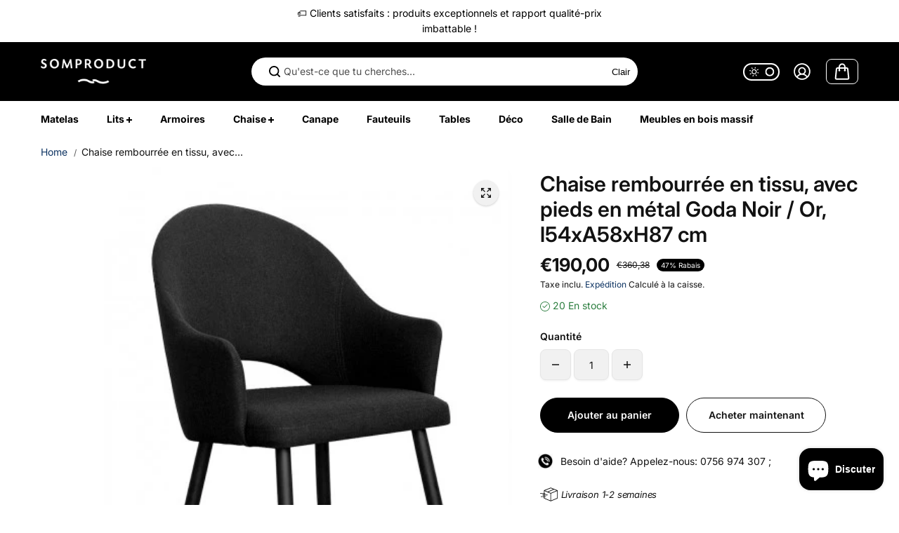

--- FILE ---
content_type: text/css
request_url: https://www.somproduct.fr/cdn/shop/t/9/assets/announcement.css?v=173210712539794119411716268477
body_size: 370
content:
.announcement-bar{background:var(--announcementBarBg);position:relative;z-index:55}header+.announcement-bar{z-index:4}.announcement-bar-message{color:var(--announcementText);font-size:var(--text)}.announcement-bar-message a{color:var(--linkColor);font-size:var(--text)}.announcement-bar-box{display:flex;flex-wrap:wrap;justify-content:center;align-items:center;row-gap:6px;padding:8px 4px}.announcement-btn{background:var(--announcementBarToggleBg);color:var(--announcementBarToggleColor);font-size:var(--xsmallText);text-transform:uppercase;padding:3px 5px 3px 10px;border-radius:80px;display:flex;align-items:center;margin-left:17px}.announcement-btn svg{margin-left:14px}.announcement-btn svg circle{fill:var(--announcementBarToggleColor)}.announcement-btn svg path{fill:var(--announcementBarToggleBg)}.announcement-btn.active svg .vertical{opacity:0}.announcement-bar-box .icon-left{margin-right:35px}.announcement-bar-box .icon-right{margin-left:35px}.announcement-dropdown{position:absolute;background:rgb(var(--alternateBackground));left:0;right:0;top:var(--announcementHeight);z-index:9;padding:45px 20px;box-shadow:0 0 10px #0000002e}.announcement-new-arrival-product-content .off-text{color:rgba(var(--line-color));margin-bottom:10px;display:block;width:100%}.announcement-new-arrival-product-content .desc{margin-top:15px;width:100%}.announcement-new-arrival-product-content .desc p,.announcement-new-arrival-product-content .desc li{margin-bottom:5px}.announcement-new-arrival-product-content .button{margin-top:15px}.announcement-dropdown-wrapper{max-width:926px;margin:0 auto}.announcement-new-arrival-product-content{height:100%;display:flex;flex-wrap:wrap;align-content:center;align-items:center;padding-left:35px}.announcement-new-arrival-product-content.text-right{justify-content:right}.announcement-new-arrival-product-content.text-center{justify-content:center}.announcement-bar-box{width:100%}.announcement-bar-wrapper{max-width:500px;margin:0 auto;width:100%;position:relative}.announcement-new-arrival-product-image{height:100%;border-radius:var(--imageRadius);overflow:hidden}.announcement-bar-wrapper .flickity-button{background:transparent;width:auto;height:auto;color:var(--announcementText);border:0;box-shadow:none}.announcement-bar-message a:hover{color:var(--linkHoverColor)}.announcement-bar-wrapper:not(.flickity-enabled) .announcement-bar-box{flex:0 0 100%}.announcement-bar-wrapper:not(.flickity-enabled){display:flex;overflow:hidden}.header-top-wrap .localization-form{justify-content:end;align-items:unset}.announcement-bar-right{display:none}.announcement-bar-right *{color:rgb(var(--announcementtextRight))}.announcement-bar-right .custom-select{padding:0}.announcement-bar-right a{color:var(--linkcolorRight)}.announcement-bar-right a:hover{color:var(--linkhovercolorRight)}.announcement-bar-right .custom-select-content{background:var(--announcementBarBg);color:var(--announcementText);top:100%}.announcement-bar-right .custom-select-content *{color:var(--announcementText)}.announcement-bar-right-content{display:flex;gap:30px;justify-content:flex-end;align-items:center;height:100%}.announcement-bar-right-content>li+li{position:relative;padding-left:30px}.announcement-bar-right-content>li+li:after{position:absolute;content:"";width:1px;height:60%;top:20%;left:0;background:rgb(var(--announcementtextRight));opacity:.4}body.announcement-open{position:relative}body.announcement-open:after{position:fixed;content:"";width:100%;height:100%;background:#0000004d;left:0;top:0;z-index:3;-webkit-backdrop-filter:blur(21px);backdrop-filter:blur(21px)}.announcement-dropdown{max-height:0;opacity:0;visibility:hidden;transition:all .3s ease;clip-path:polygon(0 0,100% 0,100% 0%,0 0%)}.announcement-dropdown.show{max-height:90vh;overflow-y:auto;opacity:1;visibility:visible;clip-path:polygon(0 0,100% 0,100% calc(100% + 15px),0 calc(100% + 15px))}@media screen and (min-width:992px){.announcement-bar-right ul li a p{text-transform:uppercase;font-weight:var(--headingFontWeight);font-size:var(--smallText)}.announcement-bar-right .custom-select-button{font-size:var(--smallText)}.announcement-bar-right{display:block;position:absolute;right:0;background-color:var(--announcementbgRight);padding:0 45px 0 10px;height:100%;z-index:1}.announcement-bar-right:before{position:absolute;content:"";top:0;bottom:0;right:99%;width:10%;height:100%;background-color:var(--announcementbgRight);clip-path:polygon(45% 0,100% 0%,100% 99%,0% 100%);z-index:0}.header-top-wrap{display:grid;grid-template-columns:1fr;align-items:center;justify-content:space-between}}@media screen and (min-width:1441px){.announcement-bar-right{padding:0 60px 0 10px}}@media screen and (min-width:1599px){.header-top-wrap{grid-template-columns:1fr}.left-right-content:before{width:21%}}@media screen and (max-width:1440px){.announcement-bar-right-content{gap:16px}.announcement-bar-right-content>li+li{padding-left:16px}.announcement-bar-right .localization-form .shopify-localization-form+.shopify-localization-form{margin-left:16px}}@media screen and (max-width:767px){.announcement-new-arrival-product-content{padding-left:0;padding-top:20px}.announcement-btn{margin-left:8px}}@media screen and (max-width:575px){.announcement-bar-wrapper .flickity-prev-next-button.previous{left:-10px}.announcement-bar-wrapper .flickity-prev-next-button.next{right:-10px}}
/*# sourceMappingURL=/cdn/shop/t/9/assets/announcement.css.map?v=173210712539794119411716268477 */


--- FILE ---
content_type: text/css
request_url: https://www.somproduct.fr/cdn/shop/t/9/assets/breadcrumb.css?v=6825356821752721791716268477
body_size: -524
content:
.breadcrumb{color:rgb(var(--textColor));border-bottom:1px solid rgb(var(--borderColor))}.breadcrumb-item{position:relative;display:inline-flex;padding-right:10px;margin-right:10px}.breadcrumb-item:after{position:absolute;content:"/";right:-3px;top:0;height:100%;display:flex;font-size:12px;align-items:center;color:currentColor;opacity:.7}.breadcrumb-item:last-of-type:after{display:none}.breadcrumb-link{color:rgb(var(--linkColor));font-size:14px}.breadcrumb-link.breadcrumb-text{color:rgb(var(--textColor))}
/*# sourceMappingURL=/cdn/shop/t/9/assets/breadcrumb.css.map?v=6825356821752721791716268477 */


--- FILE ---
content_type: text/css
request_url: https://www.somproduct.fr/cdn/shop/t/9/assets/featured-collection.css?v=117703252237605031061716268477
body_size: -261
content:
.featured-collection-section .flickity-viewport{overflow:visible}.heading-sale-counter{display:flex;align-items:center;flex-wrap:nowrap;justify-content:space-between;padding-bottom:20px;gap:10px}.countdown-content-box-sale{display:flex;flex-wrap:wrap;row-gap:5px;align-items:center}.countdown-timer-sale{display:flex;flex-wrap:wrap;align-items:center}.heading-sale-counter .section-title{padding:0}.countdown-timer-sale div{padding:8px 6px;display:flex;align-items:center;justify-content:center;min-width:60px;background:var(--sale-bg-color);margin:0 2px;text-align:center;border-radius:4px}.countdown-timer-sale div span{font-size:var(--smallText);color:var(--counter-button-text-color);line-height:14px}.countdown-timer-sale div .separator{margin-left:5px}.countdown-richtext{font-size:var(--smallText);margin-right:5px;color:var(--sale-text-color)}.countdown-timer-sale div .count-number{font-size:var(--smallText);font-weight:700}@media screen and (min-width:1281px){.featured-collection-section .flickity-prev-next-button.previous{left:-12px}.featured-collection-section .flickity-prev-next-button.next{right:-12px}}@media screen and (max-width:767px){.featured-collection-section .container{padding:0 10px}.heading-sale-counter{flex-wrap:wrap;padding-bottom:15px;justify-content:flex-start}.heading-sale-counter .show-sale{margin-bottom:5px}.featured-collection-section .flickity-prev-next-button.next{right:5px}.featured-collection-section .flickity-prev-next-button.previous{left:5px}}
/*# sourceMappingURL=/cdn/shop/t/9/assets/featured-collection.css.map?v=117703252237605031061716268477 */


--- FILE ---
content_type: application/x-javascript
request_url: https://app.cart-bot.net/public/status/shop/somproduct-interanational.myshopify.com.js?1766551465
body_size: -297
content:
var giftbee_settings_updated='1678854236c';